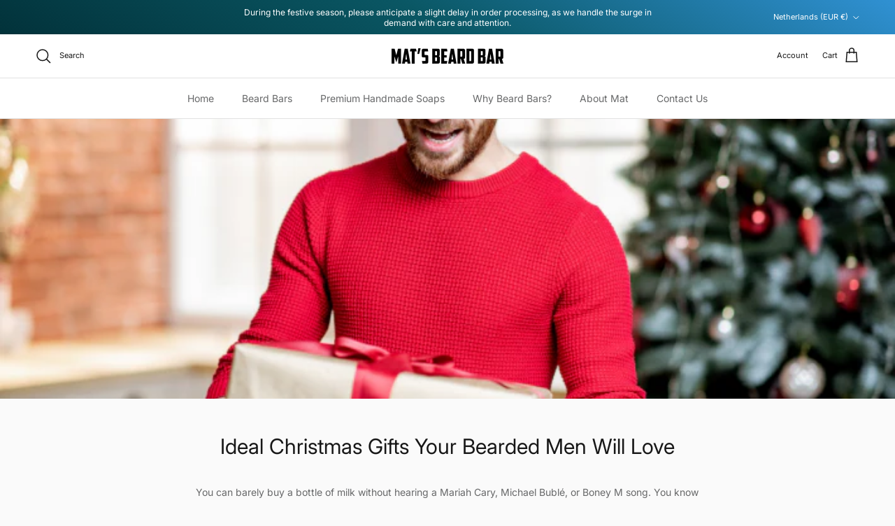

--- FILE ---
content_type: application/x-javascript
request_url: https://app.sealsubscriptions.com/shopify/public/status/shop/spotless-trim.myshopify.com.js?1768870095
body_size: -285
content:
var sealsubscriptions_settings_updated='1740461200c';